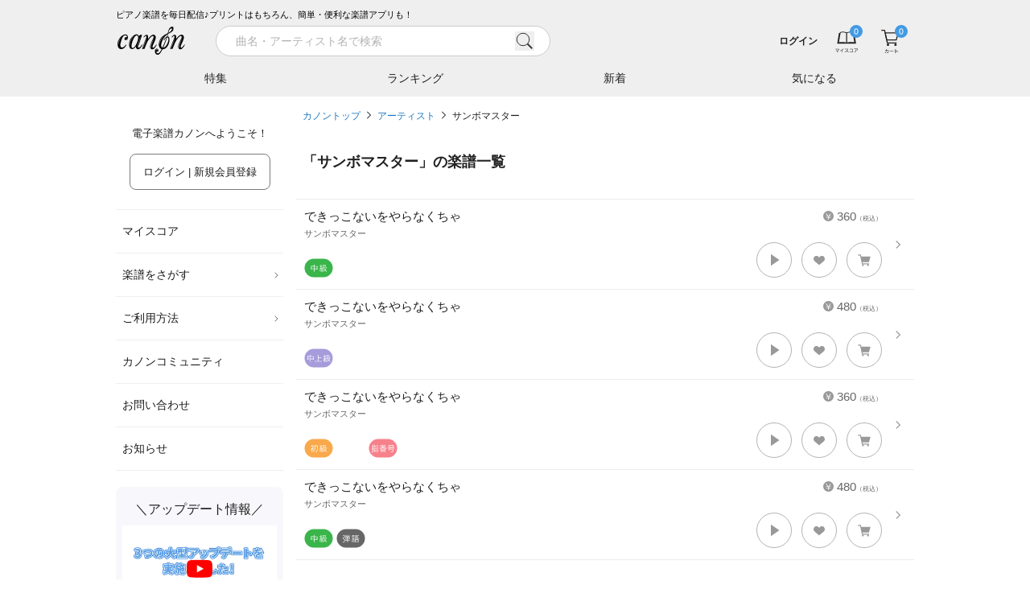

--- FILE ---
content_type: text/html; charset=utf-8
request_url: https://www.canon-score.com/artists/1619
body_size: 9588
content:
<!DOCTYPE html><html lang="ja"><head><meta charSet="utf-8" data-next-head=""/><meta name="viewport" content="width=device-width,initial-scale=1.0,user-scalable=no,interactive-widget=resizes-content" data-next-head=""/><title data-next-head="">アーティスト「サンボマスター」のピアノ楽譜 - 電子楽譜カノン</title><meta name="description" content="アーティスト「サンボマスター」のピアノ楽譜は4曲あります。できっこないをやらなくちゃ（ソロ / 中級）、できっこないをやらなくちゃ（ソロ / 中上級）、できっこないをやらなくちゃ（ソロ / 初級）他。紙にプリント&amp;楽譜アプリで移調や再生も。無料で試聴できます。" data-next-head=""/><meta property="fb:app_id" content="101420457339731" data-next-head=""/><meta property="og:type" content="article" data-next-head=""/><meta property="og:url" content="https://www.canon-score.com/artists/1619" data-next-head=""/><meta property="og:title" content="アーティスト「サンボマスター」のピアノ楽譜 - 電子楽譜カノン" data-next-head=""/><meta property="og:image" content="https://cdn.canon-score.com/fe/img/ogp_190821.png" data-next-head=""/><meta property="og:description" content="アーティスト「サンボマスター」のピアノ楽譜は4曲あります。できっこないをやらなくちゃ（ソロ / 中級）、できっこないをやらなくちゃ（ソロ / 中上級）、できっこないをやらなくちゃ（ソロ / 初級）他。紙にプリント&amp;楽譜アプリで移調や再生も。無料で試聴できます。" data-next-head=""/><meta name="twitter:card" content="summary" data-next-head=""/><meta name="twitter:site" content="@canon_score" data-next-head=""/><meta name="twitter:title" content="アーティスト「サンボマスター」のピアノ楽譜 - 電子楽譜カノン" data-next-head=""/><meta name="twitter:description" content="アーティスト「サンボマスター」のピアノ楽譜は4曲あります。できっこないをやらなくちゃ（ソロ / 中級）、できっこないをやらなくちゃ（ソロ / 中上級）、できっこないをやらなくちゃ（ソロ / 初級）他。紙にプリント&amp;楽譜アプリで移調や再生も。無料で試聴できます。" data-next-head=""/><link rel="canonical" href="https://www.canon-score.com/artists/1619" data-next-head=""/><meta name="apple-mobile-web-app-title" content="カノン"/><link rel="apple-touch-icon" sizes="192x192" href="/apple-touch-icon.png"/><link rel="icon" href="/favicon.ico"/><link rel="preload" href="/_next/static/css/e60c6dc6c90eea53.css" as="style"/><script type="application/ld+json" data-next-head="">{"@context":"http://schema.org","@type":"BreadcrumbList","itemListElement":[{"@type":"ListItem","position":1,"name":"カノントップ","item":"https://www.canon-score.com/"},{"@type":"ListItem","position":2,"name":"アーティスト","item":"https://www.canon-score.com/artists"},{"@type":"ListItem","position":3,"name":"サンボマスター","item":"https://www.canon-score.com/artists/1619"}]}</script><link rel="stylesheet" href="/_next/static/css/e60c6dc6c90eea53.css" data-n-g=""/><noscript data-n-css=""></noscript><script defer="" noModule="" src="/_next/static/chunks/polyfills-42372ed130431b0a.js"></script><script src="/_next/static/chunks/webpack-ce3140c673c45e1d.js" defer=""></script><script src="/_next/static/chunks/framework-ce757b396f77691a.js" defer=""></script><script src="/_next/static/chunks/main-9e13c342207a0800.js" defer=""></script><script src="/_next/static/chunks/pages/_app-d156749e002f23b6.js" defer=""></script><script src="/_next/static/chunks/4601-c758339f45159d72.js" defer=""></script><script src="/_next/static/chunks/pages/artists/%5Bslug%5D-8b283bbb9c5650e5.js" defer=""></script><script src="/_next/static/CPt57NLvJsMgLhW8hMKFM/_buildManifest.js" defer=""></script><script src="/_next/static/CPt57NLvJsMgLhW8hMKFM/_ssgManifest.js" defer=""></script><style id="__jsx-2183883309">input.jsx-2183883309::-webkit-input-placeholder{font-size:14px;}input.jsx-2183883309::-moz-placeholder{font-size:14px;}input.jsx-2183883309:-ms-input-placeholder{font-size:14px;}input.jsx-2183883309::placeholder{font-size:14px;}</style></head><body><script>0</script><link rel="preload" as="image" href="https://cdn.canon-score.com/fe/img/bar_btn_menu.svg"/><link rel="preload" as="image" href="https://cdn.canon-score.com/fe/img/logo_header_brk_88.svg"/><link rel="preload" as="image" href="https://cdn.canon-score.com/fe/img/bar_search_gry.svg"/><link rel="preload" as="image" href="https://cdn.canon-score.com/fe/img/bar_btn_myscore.svg"/><link rel="preload" as="image" href="https://cdn.canon-score.com/fe/img/bar_btn_myscore_hv.svg"/><link rel="preload" as="image" href="https://cdn.canon-score.com/fe/img/badges/header_number_00.svg"/><link rel="preload" as="image" href="https://cdn.canon-score.com/fe/img/bar_mouseover_myscore.svg"/><link rel="preload" as="image" href="https://cdn.canon-score.com/fe/img/bar_btn_cart.svg"/><link rel="preload" as="image" href="https://cdn.canon-score.com/fe/img/bar_btn_cart_hv.svg"/><link rel="preload" as="image" href="https://cdn.canon-score.com/fe/img/bar_mouseover_cart.svg"/><link rel="preload" as="image" href="https://cdn.canon-score.com/fe/img/gmenu_arrow_pc.svg"/><link rel="preload" as="image" href="https://cdn.canon-score.com/fe/img/menu_icon_triangle_blk.svg"/><link rel="preload" as="image" href="https://cdn.canon-score.com/fe/img/gmenu_close.svg"/><link rel="preload" as="image" href="https://cdn.canon-score.com/fe/img/breadcrumbs_arrow.svg"/><link rel="preload" as="image" href="https://cdn.canon-score.com/fe/img/score_en.svg"/><link rel="preload" as="image" href="https://cdn.canon-score.com/fe/img/ic36_level04.svg"/><link rel="preload" as="image" href="https://cdn.canon-score.com/fe/img/score_scorelist_heart_gry1.svg"/><link rel="preload" as="image" href="https://cdn.canon-score.com/fe/img/icon_tooltip_gry.svg"/><link rel="preload" as="image" href="https://cdn.canon-score.com/fe/img/score_scorelist_cart_gry1.svg"/><link rel="preload" as="image" href="https://cdn.canon-score.com/fe/img/ic36_level05.svg"/><link rel="preload" as="image" href="https://cdn.canon-score.com/fe/img/ic36_level02.svg"/><link rel="preload" as="image" href="https://cdn.canon-score.com/fe/img/ic36_finger.svg"/><link rel="preload" as="image" href="https://cdn.canon-score.com/fe/img/ic36_playing.svg"/><link rel="preload" as="image" href="https://cdn.canon-score.com/fe/img/footer_btn_accordion_open.svg"/><link rel="preload" as="image" href="https://cdn.canon-score.com/fe/img/icon_otherpage_gry.svg"/><link rel="preload" as="image" href="https://cdn.canon-score.com/fe/img/sns_link_line_gry.svg"/><link rel="preload" as="image" href="https://cdn.canon-score.com/fe/img/sns_link_facebook_gry.svg"/><link rel="preload" as="image" href="https://cdn.canon-score.com/fe/img/sns_link_youtube_gry.svg"/><link rel="preload" as="image" href="https://cdn.canon-score.com/fe/img/sns_link_x_gry.svg"/><link rel="preload" as="image" href="https://cdn.canon-score.com/fe/img/sns_link_instagram_gry.svg"/><div id="__next"><div class="break-words text-base text-gray-500"><header id="js-header" class="header fixed z-30 shadow-md inset-x-0 top-0"><div class="bg-gray-120 sm:pt-2.5"><div class="mx-auto max-w-screen-lg"><div class="ml-4 lg:ml-0 text-3xs text-black hidden sm:block">ピアノ楽譜を毎日配信♪プリントはもちろん、簡単・便利な楽譜アプリも！</div><div class="flex h-12.5 items-center bg-gray-120"><a href="#" id="js-sidebar-toggle" class="ml-2 flex-none p-2 lg:hidden"><img src="https://cdn.canon-score.com/fe/img/bar_btn_menu.svg" alt="メニュー" width="24" height="24" class="pointer-events-none"/></a><a class="flex-none" href="/"><img src="https://cdn.canon-score.com/fe/img/logo_header_brk_88.svg" alt="電子楽譜カノン" width="88" height="44" class="ml-0.5 lg:ml-0"/></a><div class="bg-gray-120 absolute -z-1 pt-px transition-transform duration-300 ease-out inset-x-0 bottom-0 transform-translate-y-full-1 lg:transform-none lg:static lg:z-auto lg:ml-7 lg:flex-1 lg:pt-0 lg:transition-none"><div class="lg:hidden"></div><div><div class="lg:transition-width lg:duration-300 lg:ease-in-out lg:w-120"><form class="relative w-full px-4 lg:px-2 lg:py-1.25" action="/scores/search"><div class="flex items-center"><div class="jsx-2183883309 relative flex-1"><input type="search" style="font-family:system-ui" placeholder="曲名・アーティスト名で検索" required="" class="jsx-2183883309 block appearance-none rounded-full bg-white bg-none text-base border border-gray-150 py-1.75 pl-6 pr-12 text-gray-800 placeholder-gray-200 w-full focus:outline-none" value=""/><button type="button" class="jsx-2183883309 -transform-translate-y-1/2 absolute right-5 top-1/2"><img src="https://cdn.canon-score.com/fe/img/bar_search_gry.svg" width="24" height="24" alt="検索" class="jsx-2183883309 inline-block align-top"/></button></div><a href="#" class="group ml-3 h-9 w-9 flex-none p-2 hidden lg:invisible lg:inline-block"><span class="inline-block h-5 w-5 bg-left bg-no-repeat group-hover:bg-right" style="background-image:url(https://cdn.canon-score.com/fe/img/search_btn_close_brk.svg);background-size:200% 100%"></span></a></div></form></div></div><div class="lg:absolute lg:-z-1 lg:bg-gray-120 lg:transition-transform lg:duration-300 lg:ease-out lg:inset-x-0 lg:bottom-0 lg:transform-translate-y-full-1"><div class="hidden lg:block"></div><div class="mx-auto max-w-screen-lg"><ul class="flex"><li class="min-w-0 flex-1 text-center"><a class="group relative block w-full truncate px-px py-3 text-sm text-gray-800 hover:opacity-70" href="/features">特集<span class="absolute w-full transform border-b-2 border-blue-550 transition ease-in-out bottom-0 left-0 scale-x-0 group-focus:scale-x-100 duration-300"></span></a></li><li class="min-w-0 flex-1 text-center"><a class="group relative block w-full truncate px-px py-3 text-sm text-gray-800 hover:opacity-70" href="/ranking">ランキング<span class="absolute w-full transform border-b-2 border-blue-550 transition ease-in-out bottom-0 left-0 scale-x-0 group-focus:scale-x-100 duration-300"></span></a></li><li class="min-w-0 flex-1 text-center"><a class="group relative block w-full truncate px-px py-3 text-sm text-gray-800 hover:opacity-70" href="/new_releases">新着<span class="absolute w-full transform border-b-2 border-blue-550 transition ease-in-out bottom-0 left-0 scale-x-0 group-focus:scale-x-100 duration-300"></span></a></li><li class="min-w-0 flex-1 text-center"><a class="group relative block w-full truncate px-px py-3 text-sm text-gray-800 hover:opacity-70" href="/clips">気になる<span class="absolute w-full transform border-b-2 border-blue-550 transition ease-in-out bottom-0 left-0 scale-x-0 group-focus:scale-x-100 duration-300"></span></a></li></ul></div></div></div><div class="relative flex min-w-0 flex-1 items-center lg:ml-auto lg:flex-none"><div class="group ml-auto min-w-0 max-w-40 flex-1 py-0.5 pl-3 text-right lg:inline-block"><a class="inline-block max-w-full p-2 align-middle text-4xs font-bold text-gray-800 hover:text-gray-400 sm:text-2xs" href="/login"><span class="brak-all block truncate">ログイン</span></a></div><ul class="relative flex flex-none"><li class="group"><a class="group relative block px-3 text-gray-500" href="/my_scores"><img src="https://cdn.canon-score.com/fe/img/bar_btn_myscore.svg" alt="マイスコア" width="32" height="32" class="inline-block group-hover:hidden"/><img src="https://cdn.canon-score.com/fe/img/bar_btn_myscore_hv.svg" alt="マイスコア" width="32" height="32" class="hidden group-hover:inline-block"/><img class="pointer-events-none absolute inline-block rounded-full bg-blue-500 -top-1 right-2" src="https://cdn.canon-score.com/fe/img/badges/header_number_00.svg" alt="0" width="16" height="16"/></a><a href="/my_scores"><div class="z-10 rounded-xl bg-white text-center shadow-lg transform-translate-y-full absolute -bottom-1 right-0 hidden w-68 px-5 pb-9 pt-11 lg:group-hover:block"><img src="https://cdn.canon-score.com/fe/img/bar_mouseover_myscore.svg" width="40" height="40" alt="" class="inline-block"/><div class="text-xs"><div class="mt-4 text-gray-900">購入した楽譜は<br/>マイスコアに保存されます</div></div></div></a></li><li class="group"><a class="group relative block px-3 text-gray-500" href="/cart"><img src="https://cdn.canon-score.com/fe/img/bar_btn_cart.svg" alt="カート" width="32" height="32" class="inline-block group-hover:hidden"/><img src="https://cdn.canon-score.com/fe/img/bar_btn_cart_hv.svg" alt="カート" width="32" height="32" class="hidden group-hover:inline-block"/><img class="pointer-events-none absolute inline-block rounded-full bg-blue-500 -top-1 right-2" src="https://cdn.canon-score.com/fe/img/badges/header_number_00.svg" alt="0" width="16" height="16"/></a><a href="/cart"><div class="z-10 rounded-xl bg-white text-center shadow-lg transform-translate-y-full absolute -bottom-1 right-0 hidden w-68 px-5 pb-9 pt-11 lg:group-hover:block"><img src="https://cdn.canon-score.com/fe/img/bar_mouseover_cart.svg" width="40" height="40" alt="" class="inline-block"/><div class="text-xs"><div class="mt-4 text-gray-900">カートに入れた楽譜が<br/>表示されます</div></div></div></a></li></ul></div></div></div></div></header><div class="mx-auto max-w-screen-lg"><div class="pt-36.5 sm:pt-43 lg:pt-33 lg:flex"><div class="fixed z-40 inset-0 lg:static lg:z-20 lg:flex-none pointer-events-none lg:pointer-events-auto"><div class="absolute bg-black opacity-0 transition-opacity duration-300 inset-0 lg:hidden"></div><div class="absolute flex max-w-full+4 border-l-16 border-white inset-y-0 -left-4 transition-transform duration-300 ease-in-out-elastic lg:static lg:mr-4 lg:block lg:w-52 lg:border-none lg:transition-none -transform-translate-x-full lg:transform-translate-0"><div class="w-80 flex-1 overflow-auto bg-white lg:w-auto lg:overflow-visible"><div class="py-6 text-xs text-gray-900"><p class="text-center">電子楽譜カノンへようこそ！</p><p class="mt-4 text-center"><a class="inline-block max-w-full overflow-hidden rounded-lg border text-center align-middle transition-colors duration-200 ease-out border-blue-500 bg-blue-500 px-4 py-3 text-xs text-white lg:border-gray-400 lg:bg-white lg:text-gray-900 hover:border-blue-500 hover:bg-blue-500 hover:text-white focus:border-blue-500 focus:bg-blue-500 focus:text-white" href="/login">ログイン | 新規会員登録<span class="lg:hidden"> (無料)</span></a></p></div><ul class="px-2 text-sm text-gray-900 lg:px-0"><li class="relative border-b border-gray-120 hover:bg-gray-50 border-t"><a class="block px-2 py-4" href="/my_scores">マイスコア</a></li><li class="relative border-b border-gray-120 hover:bg-gray-50"><a class="relative block py-4 pl-2 pr-4.5" href="#">楽譜をさがす<img class="-transform-translate-y-1/2 absolute right-1 top-1/2" src="https://cdn.canon-score.com/fe/img/gmenu_arrow_pc.svg" width="10" height="10" alt=""/></a><ul class="w-60 rounded-lg bg-white py-3 shadow-md transform-translate-x-full absolute z-40 -top-3 right-2500"><li><a class="block px-8 py-2.5 hover:bg-gray-50" href="/ranking">人気ランキング</a></li><li><a class="block px-8 py-2.5 hover:bg-gray-50" href="/new_releases">新着の楽譜</a></li><li><a class="block px-8 py-2.5 hover:bg-gray-50" href="/features">特集</a></li><li><a href="#" class="block px-8 py-2.5 hover:bg-gray-50">条件でさがす</a></li><li><a class="block px-8 py-2.5 hover:bg-gray-50" href="/genres">音楽ジャンル</a></li><li><a class="block px-8 py-2.5 hover:bg-gray-50" href="/levels">難易度でさがす</a></li><li><a class="block px-8 py-2.5 hover:bg-gray-50" href="/styles">演奏形態でさがす</a></li><li><a class="block px-8 py-2.5 hover:bg-gray-50" href="/upcomings">まもなく配信</a></li><li><a class="block px-8 py-2.5 hover:bg-gray-50" href="/requests/new">配信リクエスト</a></li></ul></li><li class="relative border-b border-gray-120 hover:bg-gray-50"><a class="relative block py-4 pl-2 pr-4.5" href="#">ご利用方法<img class="-transform-translate-y-1/2 absolute right-1 top-1/2" src="https://cdn.canon-score.com/fe/img/gmenu_arrow_pc.svg" width="10" height="10" alt=""/></a><ul class="w-60 rounded-lg bg-white py-3 shadow-md transform-translate-x-full absolute z-40 -top-3 right-2500"><li><a class="block px-8 py-2.5 hover:bg-gray-50" href="/usage">ご利用方法</a></li><li><a class="block px-8 py-2.5 hover:bg-gray-50" href="/plans">お得な月額プラン</a></li><li><a class="block px-8 py-2.5 hover:bg-gray-50" href="/about">はじめてのお客様</a></li><li><a class="block px-8 py-2.5 hover:bg-gray-50" href="/faq">よくあるご質問</a></li><li><a class="block px-8 py-2.5 hover:bg-gray-50" href="/viewer_app">カノン公式楽譜アプリ</a></li><li><a class="block px-8 py-2.5 hover:bg-gray-50" href="/selecting_scores">楽譜選びのポイント</a></li></ul></li><li class="relative border-b border-gray-120 hover:bg-gray-50"><a class="block px-2 py-4" href="/community">カノンコミュニティ</a></li><li class="relative border-b border-gray-120 hover:bg-gray-50"><a class="block px-2 py-4" href="/support">お問い合わせ</a></li><li class="relative border-b border-gray-120 hover:bg-gray-50"><a class="block px-2 py-4" href="/information">お知らせ</a></li></ul><div class="mx-2 mt-5 rounded-lg bg-purple-50 px-2 py-4 lg:mx-0"><div class="text-center text-lg text-gray-900">＼アップデート情報／</div><div class="mt-2"><button class="hover-to-shine relative block w-full pt-9/16"><img src="https://cdn.canon-score.com/fe/img/250806_updates_1280x720.jpg" alt="アプリ更新情報" width="320" height="180" class="absolute h-full w-full object-cover left-0 top-0" loading="lazy"/><img src="https://cdn.canon-score.com/fe/img/str_btn_youtube_play.svg" alt="" width="44" height="32" class="-transform-translate-1/2 absolute w-1/6 left-1/2 top-1/2" loading="lazy"/></button></div></div><div class="mx-2 mt-4 rounded-lg bg-purple-50 px-4 pb-5 pt-4 text-gray-800 lg:mx-0"><div class="text-center text-lg text-gray-900">今日はなんの日？</div><div class="mt-3 text-sm lg:text-2xs">1<!-- -->月<!-- -->27<!-- -->日(<!-- -->火<!-- -->)は</div><div class="mt-0.75 rounded-lg bg-white py-2 text-center text-2lg text-orange-500 lg:text-sm">求婚の日</div><div class="mt-3.5 text-sm lg:text-2xs">というわけで、本日の一曲！</div><ul class="mt-1.25"><li class="relative pl-3"><img src="https://cdn.canon-score.com/fe/img/menu_icon_triangle_blk.svg" alt="" width="4" height="8" class="-transform-translate-y-1/2 absolute left-0 top-1/2"/><a class="inline-block py-1.25 text-base text-blue-550 hover:text-blue-450 lg:text-xs" href="/scores/1117">Wherever you are</a></li></ul></div><div class="px-5 pb-8 lg:px-2"><a class="hover-to-shine mt-8 block overflow-hidden rounded-lg lg:mt-5" href="/annual_ranking/2025"><img src="https://cdn.canon-score.com/fe/img/bn_side_grandprix2025.jpg" alt="最も演奏された楽曲グランプリ2025" width="424" height="190" loading="lazy"/></a><a class="hover-to-shine mt-8 block overflow-hidden rounded-lg lg:mt-5" href="/plans"><img src="https://cdn.canon-score.com/fe/img/bn_side_monthly.jpg" alt="1曲あたり140円 たくさん購入する方は月額プランが断然お得！" width="424" height="190" loading="lazy"/></a><a class="hover-to-shine mt-8 block overflow-hidden rounded-lg lg:mt-5" href="/viewer_app"><img src="https://cdn.canon-score.com/fe/img/bn_side_app.jpg" alt="カノン公式楽譜アプリ" width="424" height="190" loading="lazy"/></a><a class="hover-to-shine mt-8 block overflow-hidden rounded-lg lg:mt-5" href="/selecting_scores"><img src="https://cdn.canon-score.com/fe/img/bn_side_point.jpg" alt="楽譜えらびのポイント" width="424" height="190" loading="lazy"/></a><a class="hover-to-shine mt-8 block overflow-hidden rounded-lg lg:mt-5" href="/promotion_posting_videos"><img src="https://cdn.canon-score.com/fe/img/bn_side_posting.jpg" alt="演奏動画をカノンに投稿しよう！" width="424" height="190" loading="lazy"/></a><a target="_blank" rel="noopener" href="https://www.funtap.co.jp/recruit" class="hover-to-shine mt-8 block overflow-hidden rounded-lg lg:mt-5"><img src="https://cdn.canon-score.com/fe/img/bn_side_recruit_2027.png" alt="RECRUIT 2027 自分と、だれかをハッピーに。" width="424" height="190" loading="lazy"/></a></div></div><div class="flex-none lg:hidden invisible"><a class="m-2 inline-block" href="#"><img src="https://cdn.canon-score.com/fe/img/gmenu_close.svg" width="32" height="32" alt="とじる"/></a></div></div></div><div class="min-h-100 px-2 pb-3 lg:flex-1" style="min-width:1em"><ol class="mb-8 text-2xs leading-loose"><li class="inline"><a class="text-blue-550 focus:underline hover:underline" href="/">カノントップ</a><img class="mx-2 inline-block align-baseline" src="https://cdn.canon-score.com/fe/img/breadcrumbs_arrow.svg" width="5" height="10" alt="&gt;"/></li><li class="inline"><a class="text-blue-550 focus:underline hover:underline" href="/artists">アーティスト</a><img class="mx-2 inline-block align-baseline" src="https://cdn.canon-score.com/fe/img/breadcrumbs_arrow.svg" width="5" height="10" alt="&gt;"/></li><li class="inline"><a class="text-gray-800 focus:underline hover:underline" href="/artists/1619">サンボマスター</a></li></ol><h1 class="text-xl font-bold text-gray-800 mb-8">「<!-- -->サンボマスター<!-- -->」の楽譜一覧</h1><ul class="borderedList -mx-2"><li class="group relative"><span class="absolute block h-3.5 w-2 -translate-y-1/2 bg-left bg-no-repeat right-4 top-1/2 group-hover:bg-right" style="background-image:url(https://cdn.canon-score.com/fe/img/score_arrow.svg);background-size:200% 100%"></span><a class="score p-2.5 pr-10" href="/scores/2573"><div class="score__body break-all"><span class="score__price"><img src="https://cdn.canon-score.com/fe/img/score_en.svg" width="13" height="13" alt="¥"/>360<span style="font-size:8px">（税込）</span></span><div class="score__title">できっこないをやらなくちゃ</div><div class="score__artist">サンボマスター</div><div class="score__tieup"></div></div><div class="flex flex-wrap-reverse justify-end pb-1 pt-0.75"><div class="mt-auto flex flex-wrap items-center mr-auto pt-0.75 flex-none"><span class="mr-1 inline-block w-9 flex-none"><img src="https://cdn.canon-score.com/fe/img/ic36_level04.svg" alt="中級" width="36" height="24"/></span><span class="mr-1 inline-block w-9 flex-none"></span><span class="mr-1 inline-block w-9 flex-none"></span></div><div class="flex flex-none items-center"><span class="group relative inline-block h-11 w-11 cursor-pointer rounded-full border-0.5 border-gray-200 bg-white focus-visible:shadow-button hover:shadow-button" role="button" aria-label="試聴する"><span class="absolute inline-block h-4.5 w-4.5 -translate-x-1/2 -translate-y-1/2 transform left-1/2 top-1/2 bg-cover bg-left bg-no-repeat group-focus-visible:bg-right group-hover:bg-right" style="background-image:url(https://cdn.canon-score.com/fe/img/score_listening.svg)"></span></span><span class="relative inline-block h-11 w-11 border-0.5 border-gray-200 ml-3 cursor-pointer rounded-full bg-white hover:shadow-button group-button" role="button" aria-label="気になる！"><img src="https://cdn.canon-score.com/fe/img/score_scorelist_heart_gry1.svg" alt="" width="18" height="18" class="absolute -translate-x-1/2 -translate-y-1/2 left-1/2 top-1/2"/><span class="pointer-events-none absolute -translate-x-1/2 -translate-y-full -top-3 left-1/2 whitespace-nowrap rounded bg-gray-550 py-1.25 pl-3 pr-2 text-center text-2xs text-white hidden">気になる！<span class="absolute -translate-x-1/2 translate-y-full bottom-0 left-1/2"><img src="https://cdn.canon-score.com/fe/img/icon_tooltip_gry.svg" alt="" width="10" height="8"/></span></span></span><span class="relative inline-block h-11 w-11 border-0.5 border-gray-200 ml-3 cursor-pointer rounded-full bg-white hover:shadow-button group-button" role="button" aria-label="カート"><img src="https://cdn.canon-score.com/fe/img/score_scorelist_cart_gry1.svg" alt="" width="18" height="18" class="absolute -translate-x-1/2 -translate-y-1/2 left-1/2 top-1/2"/></span></div></div></a></li><li class="group relative"><span class="absolute block h-3.5 w-2 -translate-y-1/2 bg-left bg-no-repeat right-4 top-1/2 group-hover:bg-right" style="background-image:url(https://cdn.canon-score.com/fe/img/score_arrow.svg);background-size:200% 100%"></span><a class="score p-2.5 pr-10" href="/scores/8343"><div class="score__body break-all"><span class="score__price"><img src="https://cdn.canon-score.com/fe/img/score_en.svg" width="13" height="13" alt="¥"/>480<span style="font-size:8px">（税込）</span></span><div class="score__title">できっこないをやらなくちゃ</div><div class="score__artist">サンボマスター</div><div class="score__tieup"></div></div><div class="flex flex-wrap-reverse justify-end pb-1 pt-0.75"><div class="mt-auto flex flex-wrap items-center mr-auto pt-0.75 flex-none"><span class="mr-1 inline-block w-9 flex-none"><img src="https://cdn.canon-score.com/fe/img/ic36_level05.svg" alt="中上級" width="36" height="24"/></span><span class="mr-1 inline-block w-9 flex-none"></span><span class="mr-1 inline-block w-9 flex-none"></span></div><div class="flex flex-none items-center"><span class="group relative inline-block h-11 w-11 cursor-pointer rounded-full border-0.5 border-gray-200 bg-white focus-visible:shadow-button hover:shadow-button" role="button" aria-label="試聴する"><span class="absolute inline-block h-4.5 w-4.5 -translate-x-1/2 -translate-y-1/2 transform left-1/2 top-1/2 bg-cover bg-left bg-no-repeat group-focus-visible:bg-right group-hover:bg-right" style="background-image:url(https://cdn.canon-score.com/fe/img/score_listening.svg)"></span></span><span class="relative inline-block h-11 w-11 border-0.5 border-gray-200 ml-3 cursor-pointer rounded-full bg-white hover:shadow-button group-button" role="button" aria-label="気になる！"><img src="https://cdn.canon-score.com/fe/img/score_scorelist_heart_gry1.svg" alt="" width="18" height="18" class="absolute -translate-x-1/2 -translate-y-1/2 left-1/2 top-1/2"/><span class="pointer-events-none absolute -translate-x-1/2 -translate-y-full -top-3 left-1/2 whitespace-nowrap rounded bg-gray-550 py-1.25 pl-3 pr-2 text-center text-2xs text-white hidden">気になる！<span class="absolute -translate-x-1/2 translate-y-full bottom-0 left-1/2"><img src="https://cdn.canon-score.com/fe/img/icon_tooltip_gry.svg" alt="" width="10" height="8"/></span></span></span><span class="relative inline-block h-11 w-11 border-0.5 border-gray-200 ml-3 cursor-pointer rounded-full bg-white hover:shadow-button group-button" role="button" aria-label="カート"><img src="https://cdn.canon-score.com/fe/img/score_scorelist_cart_gry1.svg" alt="" width="18" height="18" class="absolute -translate-x-1/2 -translate-y-1/2 left-1/2 top-1/2"/></span></div></div></a></li><li class="group relative"><span class="absolute block h-3.5 w-2 -translate-y-1/2 bg-left bg-no-repeat right-4 top-1/2 group-hover:bg-right" style="background-image:url(https://cdn.canon-score.com/fe/img/score_arrow.svg);background-size:200% 100%"></span><a class="score p-2.5 pr-10" href="/scores/8344"><div class="score__body break-all"><span class="score__price"><img src="https://cdn.canon-score.com/fe/img/score_en.svg" width="13" height="13" alt="¥"/>360<span style="font-size:8px">（税込）</span></span><div class="score__title">できっこないをやらなくちゃ</div><div class="score__artist">サンボマスター</div><div class="score__tieup"></div></div><div class="flex flex-wrap-reverse justify-end pb-1 pt-0.75"><div class="mt-auto flex flex-wrap items-center mr-auto pt-0.75 flex-none"><span class="mr-1 inline-block w-9 flex-none"><img src="https://cdn.canon-score.com/fe/img/ic36_level02.svg" alt="初級" width="36" height="24"/></span><span class="mr-1 inline-block w-9 flex-none"></span><span class="mr-1 inline-block w-9 flex-none"><img src="https://cdn.canon-score.com/fe/img/ic36_finger.svg" alt="指番号" width="36" height="24"/></span></div><div class="flex flex-none items-center"><span class="group relative inline-block h-11 w-11 cursor-pointer rounded-full border-0.5 border-gray-200 bg-white focus-visible:shadow-button hover:shadow-button" role="button" aria-label="試聴する"><span class="absolute inline-block h-4.5 w-4.5 -translate-x-1/2 -translate-y-1/2 transform left-1/2 top-1/2 bg-cover bg-left bg-no-repeat group-focus-visible:bg-right group-hover:bg-right" style="background-image:url(https://cdn.canon-score.com/fe/img/score_listening.svg)"></span></span><span class="relative inline-block h-11 w-11 border-0.5 border-gray-200 ml-3 cursor-pointer rounded-full bg-white hover:shadow-button group-button" role="button" aria-label="気になる！"><img src="https://cdn.canon-score.com/fe/img/score_scorelist_heart_gry1.svg" alt="" width="18" height="18" class="absolute -translate-x-1/2 -translate-y-1/2 left-1/2 top-1/2"/><span class="pointer-events-none absolute -translate-x-1/2 -translate-y-full -top-3 left-1/2 whitespace-nowrap rounded bg-gray-550 py-1.25 pl-3 pr-2 text-center text-2xs text-white hidden">気になる！<span class="absolute -translate-x-1/2 translate-y-full bottom-0 left-1/2"><img src="https://cdn.canon-score.com/fe/img/icon_tooltip_gry.svg" alt="" width="10" height="8"/></span></span></span><span class="relative inline-block h-11 w-11 border-0.5 border-gray-200 ml-3 cursor-pointer rounded-full bg-white hover:shadow-button group-button" role="button" aria-label="カート"><img src="https://cdn.canon-score.com/fe/img/score_scorelist_cart_gry1.svg" alt="" width="18" height="18" class="absolute -translate-x-1/2 -translate-y-1/2 left-1/2 top-1/2"/></span></div></div></a></li><li class="group relative"><span class="absolute block h-3.5 w-2 -translate-y-1/2 bg-left bg-no-repeat right-4 top-1/2 group-hover:bg-right" style="background-image:url(https://cdn.canon-score.com/fe/img/score_arrow.svg);background-size:200% 100%"></span><a class="score p-2.5 pr-10" href="/scores/8345"><div class="score__body break-all"><span class="score__price"><img src="https://cdn.canon-score.com/fe/img/score_en.svg" width="13" height="13" alt="¥"/>480<span style="font-size:8px">（税込）</span></span><div class="score__title">できっこないをやらなくちゃ</div><div class="score__artist">サンボマスター</div><div class="score__tieup"></div></div><div class="flex flex-wrap-reverse justify-end pb-1 pt-0.75"><div class="mt-auto flex flex-wrap items-center mr-auto pt-0.75 flex-none"><span class="mr-1 inline-block w-9 flex-none"><img src="https://cdn.canon-score.com/fe/img/ic36_level04.svg" alt="中級" width="36" height="24"/></span><span class="mr-1 inline-block w-9 flex-none"><img src="https://cdn.canon-score.com/fe/img/ic36_playing.svg" alt="弾語" width="36" height="24"/></span><span class="mr-1 inline-block w-9 flex-none"></span></div><div class="flex flex-none items-center"><span class="group relative inline-block h-11 w-11 cursor-pointer rounded-full border-0.5 border-gray-200 bg-white focus-visible:shadow-button hover:shadow-button" role="button" aria-label="試聴する"><span class="absolute inline-block h-4.5 w-4.5 -translate-x-1/2 -translate-y-1/2 transform left-1/2 top-1/2 bg-cover bg-left bg-no-repeat group-focus-visible:bg-right group-hover:bg-right" style="background-image:url(https://cdn.canon-score.com/fe/img/score_listening.svg)"></span></span><span class="relative inline-block h-11 w-11 border-0.5 border-gray-200 ml-3 cursor-pointer rounded-full bg-white hover:shadow-button group-button" role="button" aria-label="気になる！"><img src="https://cdn.canon-score.com/fe/img/score_scorelist_heart_gry1.svg" alt="" width="18" height="18" class="absolute -translate-x-1/2 -translate-y-1/2 left-1/2 top-1/2"/><span class="pointer-events-none absolute -translate-x-1/2 -translate-y-full -top-3 left-1/2 whitespace-nowrap rounded bg-gray-550 py-1.25 pl-3 pr-2 text-center text-2xs text-white hidden">気になる！<span class="absolute -translate-x-1/2 translate-y-full bottom-0 left-1/2"><img src="https://cdn.canon-score.com/fe/img/icon_tooltip_gry.svg" alt="" width="10" height="8"/></span></span></span><span class="relative inline-block h-11 w-11 border-0.5 border-gray-200 ml-3 cursor-pointer rounded-full bg-white hover:shadow-button group-button" role="button" aria-label="カート"><img src="https://cdn.canon-score.com/fe/img/score_scorelist_cart_gry1.svg" alt="" width="18" height="18" class="absolute -translate-x-1/2 -translate-y-1/2 left-1/2 top-1/2"/></span></div></div></a></li></ul></div></div></div><footer class="mt-10 bg-gray-120"><div class="pt-4"><div class="mx-auto max-w-screen-lg"><div class="p-2 lg:px-0"><div class="px-2 md:flex"><div class="md:flex-1"><div class=""><div class="relative flex items-center py-4 text-gray-800 md:cursor-text"><span class="flex-1"><button class="-m-2 p-2">マイメニュー</button></span><span class="flex-none pr-2 md:hidden"><button class="-m-2 inline-block p-2"><img src="https://cdn.canon-score.com/fe/img/footer_btn_accordion_open.svg" class="pointer-events-none" width="13" height="13" alt="開く"/></button></span></div><ul class="transform-height overflow-y-hidden duration-200 ease-out" style="height:0"><li class="mb-3"><a class="text-sm md:text-xs text-gray-800 md:text-gray-500 hover:text-gray-300" href="/my_scores">マイスコア</a></li><li class="mb-3"><a class="text-sm md:text-xs text-gray-800 md:text-gray-500 hover:text-gray-300" href="/login">ログイン / 会員登録（無料）</a></li><li class="mb-3"><a class="text-sm md:text-xs text-gray-800 md:text-gray-500 hover:text-gray-300" href="/account">退会はこちら</a></li></ul></div></div><div class="md:flex-1"><div class=""><div class="relative flex items-center py-4 text-gray-800 md:cursor-text"><span class="flex-1"><button class="-m-2 p-2">楽譜ストア</button></span><span class="flex-none pr-2 md:hidden"><button class="-m-2 inline-block p-2"><img src="https://cdn.canon-score.com/fe/img/footer_btn_accordion_open.svg" class="pointer-events-none" width="13" height="13" alt="開く"/></button></span></div><ul class="transform-height overflow-y-hidden duration-200 ease-out" style="height:0"><li class="mb-3"><a class="text-sm md:text-xs text-gray-800 md:text-gray-500 hover:text-gray-300" href="/artists">アーティスト一覧</a></li><li class="mb-3"><a class="text-sm md:text-xs text-gray-800 md:text-gray-500 hover:text-gray-300" href="/songs">楽曲一覧</a></li><li class="mb-3"><a class="text-sm md:text-xs text-gray-800 md:text-gray-500 hover:text-gray-300" href="/levels">難易度別に探す</a></li><li class="mb-3"><a class="text-sm md:text-xs text-gray-800 md:text-gray-500 hover:text-gray-300" href="/features">特集</a></li><li class="mb-3"><a class="text-sm md:text-xs text-gray-800 md:text-gray-500 hover:text-gray-300" href="/upcomings">まもなく配信</a></li><li class="mb-3"><a class="text-sm md:text-xs text-gray-800 md:text-gray-500 hover:text-gray-300" href="/scores/with_fingerings">指番号対応の楽譜</a></li></ul></div></div><div class="md:flex-1"><div class="hidden md:block"><div class="relative flex items-center py-4 text-gray-800 md:cursor-text"><span class="flex-1"><button class="-m-2 p-2">カノンについて</button></span><span class="flex-none pr-2 md:hidden"><button class="-m-2 inline-block p-2"><img src="https://cdn.canon-score.com/fe/img/footer_btn_accordion_open.svg" class="pointer-events-none" width="13" height="13" alt="開く"/></button></span></div><ul class="transform-height overflow-y-hidden duration-200 ease-out" style="height:0"><li class="mb-3"><a class="text-sm md:text-xs text-gray-800 md:text-gray-500 hover:text-gray-300" href="/usage">ご利用方法</a></li><li class="mb-3"><a class="text-sm md:text-xs text-gray-800 md:text-gray-500 hover:text-gray-300" href="/plans">月額プラン</a></li><li class="mb-3"><a class="text-sm md:text-xs text-gray-800 md:text-gray-500 hover:text-gray-300" href="/about">はじめてのお客様</a></li><li class="mb-3"><a class="text-sm md:text-xs text-gray-800 md:text-gray-500 hover:text-gray-300" href="/faq">よくあるご質問</a></li></ul></div></div><div class="md:flex-1"><div class=""><div class="relative flex items-center py-4 text-gray-800 md:cursor-text"><span class="flex-1"><button class="-m-2 p-2">人気ジャンル</button></span><span class="flex-none pr-2 md:hidden"><button class="-m-2 inline-block p-2"><img src="https://cdn.canon-score.com/fe/img/footer_btn_accordion_open.svg" class="pointer-events-none" width="13" height="13" alt="開く"/></button></span></div><ul class="transform-height overflow-y-hidden duration-200 ease-out" style="height:0"><li class="mb-3"><a class="text-sm md:text-xs text-gray-800 md:text-gray-500 hover:text-gray-300" href="/scores/search/%E9%80%A3%E5%BC%BE">連弾</a></li><li class="mb-3"><a class="text-sm md:text-xs text-gray-800 md:text-gray-500 hover:text-gray-300" href="/scores/search/%E3%82%AF%E3%83%A9%E3%82%B7%E3%83%83%E3%82%AF">クラシック</a></li><li class="mb-3"><a class="text-sm md:text-xs text-gray-800 md:text-gray-500 hover:text-gray-300" href="/scores/search/%E4%BF%9D%E8%82%B2">保育</a></li><li class="mb-3"><a class="text-sm md:text-xs text-gray-800 md:text-gray-500 hover:text-gray-300" href="/scores/search/%E3%82%B8%E3%83%96%E3%83%AA">ジブリ</a></li><li class="mb-3"><a class="text-sm md:text-xs text-gray-800 md:text-gray-500 hover:text-gray-300" href="/scores/search/%E7%99%BA%E8%A1%A8%E4%BC%9A">発表会</a></li></ul></div></div><div class="md:flex-1"><div class=""><div class="relative flex items-center py-4 text-gray-800 md:cursor-text"><span class="flex-1"><button class="-m-2 p-2">人気アーティスト</button></span><span class="flex-none pr-2 md:hidden"><button class="-m-2 inline-block p-2"><img src="https://cdn.canon-score.com/fe/img/footer_btn_accordion_open.svg" class="pointer-events-none" width="13" height="13" alt="開く"/></button></span></div><ul class="transform-height overflow-y-hidden duration-200 ease-out" style="height:0"><li class="mb-3"><a class="text-sm md:text-xs text-gray-800 md:text-gray-500 hover:text-gray-300" href="/artists/1932">藤井風</a></li><li class="mb-3"><a class="text-sm md:text-xs text-gray-800 md:text-gray-500 hover:text-gray-300" href="/artists/mrsgreenapple">Mrs. GREEN APPLE</a></li><li class="mb-3"><a class="text-sm md:text-xs text-gray-800 md:text-gray-500 hover:text-gray-300" href="/artists/yorushika">ヨルシカ</a></li><li class="mb-3"><a class="text-sm md:text-xs text-gray-800 md:text-gray-500 hover:text-gray-300" href="/artists/yoasobi">YOASOBI</a></li><li class="mb-3"><a class="text-sm md:text-xs text-gray-800 md:text-gray-500 hover:text-gray-300" href="/artists/joehisaishi">久石譲</a></li></ul></div></div><div class="md:hidden"><div class=""><div class="relative flex items-center py-4 text-gray-800 md:cursor-text"><span class="flex-1"><button class="-m-2 p-2">会社概要・規約</button></span><span class="flex-none pr-2 md:hidden"><button class="-m-2 inline-block p-2"><img src="https://cdn.canon-score.com/fe/img/footer_btn_accordion_open.svg" class="pointer-events-none" width="13" height="13" alt="開く"/></button></span></div><ul class="transform-height overflow-y-hidden duration-200 ease-out" style="height:0"><li class="mb-3"><a target="_blank" rel="noopener" href="https://www.funtap.co.jp/" class="text-sm md:text-xs text-gray-800 md:text-gray-500 hover:text-gray-300">会社概要<img src="https://cdn.canon-score.com/fe/img/icon_otherpage_gry.svg" alt="" width="13" height="13" class="pointer-events-none mb-0.5 ml-2 inline-block"/></a></li><li class="mb-3"><a target="_blank" rel="noopener" href="https://www.funtap.co.jp/recruit" class="text-sm md:text-xs text-gray-800 md:text-gray-500 hover:text-gray-300">採用情報<img src="https://cdn.canon-score.com/fe/img/icon_otherpage_gry.svg" alt="" width="13" height="13" class="pointer-events-none mb-0.5 ml-2 inline-block"/></a></li><li class="mb-3"><a class="text-sm md:text-xs text-gray-800 md:text-gray-500 hover:text-gray-300" href="/policies/terms">利用規約</a></li><li class="mb-3"><a class="text-sm md:text-xs text-gray-800 md:text-gray-500 hover:text-gray-300" href="/policies/privacy">プライバシーポリシー</a></li><li class="mb-3"><a class="text-sm md:text-xs text-gray-800 md:text-gray-500 hover:text-gray-300" href="/asct">特定商取引法の表示</a></li><li class="mb-3"><a class="text-sm md:text-xs text-gray-800 md:text-gray-500 hover:text-gray-300" href="/licenses">著作権許諾番号</a></li><li class="mb-3"><a class="text-sm md:text-xs text-gray-800 md:text-gray-500 hover:text-gray-300" href="/sitemap">サイトマップ</a></li></ul></div></div></div><div class="mb-4 mt-6 hidden px-2 md:block"><span class="block border-t border-gray-140"></span><div class="flex flex-wrap items-center justify-center"><a target="_blank" rel="noopener" href="https://www.funtap.co.jp/" class="flex-none text-xs mt-3 hover:opacity-60">会社概要<img src="https://cdn.canon-score.com/fe/img/icon_otherpage_gry.svg" alt="" width="13" height="13" class="pointer-events-none mb-0.5 ml-2 inline-block"/></a><span class="mx-3 mt-3 inline-block h-3.5 flex-none border-l border-gray-140"></span><a target="_blank" rel="noopener" href="https://www.funtap.co.jp/recruit" class="flex-none text-xs mt-3 hover:opacity-60">採用情報<img src="https://cdn.canon-score.com/fe/img/icon_otherpage_gry.svg" alt="" width="13" height="13" class="pointer-events-none mb-0.5 ml-2 inline-block"/></a><span class="mx-3 mt-3 inline-block h-3.5 flex-none border-l border-gray-140"></span><a class="flex-none text-xs mt-3 hover:opacity-60" href="/policies/terms">利用規約</a><span class="mx-3 mt-3 inline-block h-3.5 flex-none border-l border-gray-140"></span><a class="flex-none text-xs mt-3 hover:opacity-60" href="/policies/privacy">プライバシーポリシー</a><span class="mx-3 mt-3 inline-block h-3.5 flex-none border-l border-gray-140"></span><a class="flex-none text-xs mt-3 hover:opacity-60" href="/asct">特定商取引法の表示</a><span class="mx-3 mt-3 inline-block h-3.5 flex-none border-l border-gray-140"></span><a class="flex-none text-xs mt-3 hover:opacity-60" href="/licenses">著作権許諾番号</a><span class="mx-3 mt-3 inline-block h-3.5 flex-none border-l border-gray-140"></span><a class="flex-none text-xs mt-3 hover:opacity-60" href="/sitemap">サイトマップ</a><span class="mx-3 mt-3 inline-block h-3.5 flex-none border-l border-gray-140 hidden"></span></div><span class="mt-3 block border-b border-gray-140"></span></div><div class="mb-5 mt-10 md:hidden"><div class="flex flex-wrap items-center justify-center text-sm"><a class="text-gray-800 hover:text-gray-800 focus:text-gray-800 mb-5 px-3 leading-none border-r border-gray-900" href="/usage">ご利用方法</a><a class="text-gray-800 hover:text-gray-800 focus:text-gray-800 mb-5 px-3 leading-none border-r border-gray-900" href="/about">初めてのお客様</a><a class="text-gray-800 hover:text-gray-800 focus:text-gray-800 mb-5 px-3 leading-none border-r border-gray-900" href="/information">お知らせ</a><a class="text-gray-800 hover:text-gray-800 focus:text-gray-800 mb-5 px-3 leading-none border-r border-gray-900" href="/plans">月額プラン</a><a class="text-gray-800 hover:text-gray-800 focus:text-gray-800 mb-5 px-3 leading-none border-r border-gray-900" href="/faq">よくあるご質問</a><a class="text-gray-800 hover:text-gray-800 focus:text-gray-800 mb-5 px-3 leading-none" href="/support">お問合せ</a></div></div></div></div></div><div class="bg-gray-120 py-2 text-white"><div class="mx-auto max-w-screen-lg"><div class="p-2"><div class="mb-3 flex flex-wrap items-center justify-center"><a class="px-4" href="/"><img src="https://cdn.canon-score.com/fe/img/logo_header_brk_88.svg" alt="Canon" width="88" height="44"/></a><span class="h-7.5 border-l border-gray-200 left-0 top-0"></span><div class="mt-1 px-4 text-gray-800">さあ、弾こう♪</div></div><div class="mb-3 text-center font-en-sans text-2xs text-gray-800">Copyright <!-- -->2026<!-- --> <a target="_blank" rel="noopener" href="https://www.funtap.co.jp/" class="focus:underline hover:underline">FunTap Co., Ltd.</a> <!-- -->All rights reserved.</div><ul class="-mx-2 -mt-1 flex flex-wrap justify-center"><li class="px-2 py-1"><a target="_blank" rel="noopener" href="http://nav.cx/2roWu6i"><img src="https://cdn.canon-score.com/fe/img/sns_link_line_gry.svg" alt="LINE" width="40" height="40"/></a></li><li class="px-2 py-1"><a target="_blank" rel="noopener" href="https://www.facebook.com/profile.php/?id=100057099609769"><img src="https://cdn.canon-score.com/fe/img/sns_link_facebook_gry.svg" alt="Facebook" width="40" height="40"/></a></li><li class="px-2 py-1"><a target="_blank" rel="noopener" href="https://www.youtube.com/channel/UCMXudRk9IcEsMHqCT0yT3HA"><img src="https://cdn.canon-score.com/fe/img/sns_link_youtube_gry.svg" alt="YouTube" width="40" height="40"/></a></li><li class="px-2 py-1"><a target="_blank" rel="noopener" href="https://www.twitter.com/CanonScore"><img src="https://cdn.canon-score.com/fe/img/sns_link_x_gry.svg" alt="X" width="40" height="40"/></a></li><li class="px-2 py-1"><a target="_blank" rel="noopener" href="https://www.instagram.com/canon_score/?igshid=YmMyMTA2M2Y%3D"><img src="https://cdn.canon-score.com/fe/img/sns_link_instagram_gry.svg" alt="Instagram" width="40" height="40"/></a></li></ul></div></div></div></footer></div></div><script id="__NEXT_DATA__" type="application/json">{"props":{"pageProps":{"slug":"1619","initialReduxState":{"auth":{"isConfirmed":true,"confirmedAt":1769444621630},"pickedKeywords":{"list":{"isRequesting":false,"data":[{"keyword":"lulu."},{"keyword":"ダーリン"},{"keyword":"ぼくのたからもの"},{"keyword":"Golden"},{"keyword":" IRIS OUT"},{"keyword":"ZOO"},{"keyword":"Soranji"},{"keyword":"満ちてゆく"},{"keyword":"人生のメリーゴーランド"},{"keyword":"トライ・エヴリシング"},{"keyword":"Passacaglia"},{"keyword":"きみイロ"},{"keyword":"パッヘルベルのカノン"},{"keyword":"ともだちいいね"},{"keyword":"こたえあわせ"},{"keyword":"にじ"},{"keyword":"点描の唄"},{"keyword":"またね"},{"keyword":"JANE DOE"},{"keyword":"私"},{"keyword":"てをつなごう"},{"keyword":"星に願いを"},{"keyword":"GOOD DAY"},{"keyword":"とてと"}],"fetchedAt":1769444621677,"status":200}},"popularArtists":{"list":{"isRequesting":false,"data":[{"id":1932,"slug":"1932","name":"藤井風","nameKana":"ふじいかぜ"},{"id":1650,"slug":"mrsgreenapple","name":"Mrs. GREEN APPLE","nameKana":"みせすぐりーんあっぷる"},{"id":1564,"slug":"yorushika","name":"ヨルシカ","nameKana":"よるしか"},{"id":1877,"slug":"yoasobi","name":"YOASOBI","nameKana":"よあそび"},{"id":27,"slug":"joehisaishi","name":"久石譲","nameKana":"ひさいしじょう"}],"fetchedAt":1769444621697,"status":200}},"carts":{"single":{"isRequesting":false,"data":{"orderItems":[],"invoice":{"scores":{"units":0,"amount":0},"planDiscount":{"units":0,"amount":0},"campaignDiscount":{"units":0,"amount":0},"total":{"amount":0}}},"fetchedAt":1769444621704,"status":200}},"popularGenres":{"list":{"isRequesting":false,"data":[{"name":"連弾"},{"name":"クラシック"},{"name":"保育"},{"name":"ジブリ"},{"name":"発表会"}],"fetchedAt":1769444621716,"status":200}},"artists":{"single":{"1619":{"isRequesting":false,"data":{"id":1619,"slug":"1619","name":"サンボマスター","nameKana":"さんぼますたー","scores":[{"id":2573,"title":"できっこないをやらなくちゃ","titleKana":"できっこないをやらなくちゃ","artistName":"サンボマスター","tieup":"","level":4,"grade":null,"style":"ピアノ・ソロ","subStyle":null,"releaseDate":"2018-09-21","free":false,"price":360,"discount":0,"youtubeId":"w0xa5fHZkBY","hideTieupFromMeta":false,"hasFingerings":false,"m4aSampleSoundUrl":"https://cdn.canon-score.com/sounds/samples/100002573.m4a","oggSampleSoundUrl":"https://cdn.canon-score.com/sounds/samples/100002573.ogg","tags":[{"name":"運動会"},{"name":"中級"},{"name":"サンボマスター"}],"clipped":false,"inMyScores":false,"instruments":[],"instrumentList":[],"purchasableWithMonthlyPlan":true,"appStoreProductId":"price_360"},{"id":8343,"title":"できっこないをやらなくちゃ","titleKana":"できっこないをやらなくちゃ","artistName":"サンボマスター","tieup":"","level":5,"grade":null,"style":"ピアノ・ソロ","subStyle":null,"releaseDate":"2024-10-25","free":false,"price":480,"discount":0,"youtubeId":null,"hideTieupFromMeta":false,"hasFingerings":false,"m4aSampleSoundUrl":"https://cdn.canon-score.com/sounds/samples/100008343.m4a","oggSampleSoundUrl":"https://cdn.canon-score.com/sounds/samples/100008343.ogg","tags":[{"name":"運動会"},{"name":"中上級"},{"name":"サンボマスター"}],"clipped":false,"inMyScores":false,"instruments":[],"instrumentList":[],"purchasableWithMonthlyPlan":true,"appStoreProductId":"price_480"},{"id":8344,"title":"できっこないをやらなくちゃ","titleKana":"できっこないをやらなくちゃ","artistName":"サンボマスター","tieup":"","level":2,"grade":null,"style":"ピアノ・ソロ","subStyle":null,"releaseDate":"2024-10-25","free":false,"price":360,"discount":0,"youtubeId":null,"hideTieupFromMeta":false,"hasFingerings":true,"m4aSampleSoundUrl":"https://cdn.canon-score.com/sounds/samples/100008344.m4a","oggSampleSoundUrl":"https://cdn.canon-score.com/sounds/samples/100008344.ogg","tags":[{"name":"運動会"},{"name":"初級"},{"name":"指番号"},{"name":"サンボマスター"}],"clipped":false,"inMyScores":false,"instruments":[],"instrumentList":[],"purchasableWithMonthlyPlan":true,"appStoreProductId":"price_360"},{"id":8345,"title":"できっこないをやらなくちゃ","titleKana":"できっこないをやらなくちゃ","artistName":"サンボマスター","tieup":"","level":4,"grade":null,"style":"ピアノ弾き語り","subStyle":null,"releaseDate":"2024-10-25","free":false,"price":480,"discount":0,"youtubeId":null,"hideTieupFromMeta":false,"hasFingerings":false,"m4aSampleSoundUrl":"https://cdn.canon-score.com/sounds/samples/100008345.m4a","oggSampleSoundUrl":"https://cdn.canon-score.com/sounds/samples/100008345.ogg","tags":[{"name":"運動会"},{"name":"中級"},{"name":"弾き語り"},{"name":"サンボマスター"}],"clipped":false,"inMyScores":false,"instruments":[],"instrumentList":[],"purchasableWithMonthlyPlan":true,"appStoreProductId":"price_480"}]},"fetchedAt":1769444621722,"status":200}},"list":{"isRequesting":false}},"anniversaries":{"single":{"isRequesting":false,"data":{"name":"求婚の日","scores":[{"id":1117,"title":"Wherever you are"}]},"fetchedAt":1769444621726,"status":200}},"clips":{"list":{"meta":{"totalPages":0,"totalCount":0},"pages":{"1":{"isRequesting":false,"data":[],"fetchedAt":1769444621728,"status":200}}},"create":{"isRequesting":false},"destroy":{"isRequesting":false},"updatedClippedState":{},"clipsCount":0},"myScores":{"list":{"meta":{"totalPages":1,"totalCount":1},"pages":{"1":{"isRequesting":false,"data":[{"id":26,"slug":"_sample26","scoreId":26,"title":"ノクターン第2番 変ホ長調","artistName":"F.Chopin","composerName":null,"writerName":null,"level":6,"grade":null,"style":"ピアノ・ソロ","subStyle":null,"free":true,"instrumentList":[],"instruments":[],"note":null,"thumbnailIsSet":false,"thumbnailUrl":"https://cdn.canon-score.com/images/my_scores/thumbnails/sample.jpg","hidden":false,"classicalMusic":true,"hasFingerings":true,"index":7,"addedAt":null,"updatedAt":"2025-07-27T11:49:45+09:00","filesUpdatedAt":"2025-02-05T17:31:00+09:00","purchasedAt":null,"viewerKey":"3f3c369ad4e77707d7c2"},{"id":7887,"slug":"_sample7887","scoreId":7887,"title":"花","artistName":"滝廉太郎","composerName":null,"writerName":null,"level":null,"grade":null,"style":"合唱","subStyle":"混声3部合唱","free":true,"instrumentList":[],"instruments":[],"note":null,"thumbnailIsSet":false,"thumbnailUrl":"https://cdn.canon-score.com/images/my_scores/thumbnails/sample.jpg","hidden":false,"classicalMusic":false,"hasFingerings":false,"index":6,"addedAt":null,"updatedAt":"2025-11-18T15:00:19+09:00","filesUpdatedAt":null,"purchasedAt":null,"viewerKey":"528f5f236d32f5805f73"},{"id":58,"slug":"_sample58","scoreId":58,"title":"エリーゼのために","artistName":"L.v.Beethoven","composerName":null,"writerName":null,"level":5,"grade":null,"style":"ピアノ・ソロ","subStyle":null,"free":true,"instrumentList":[],"instruments":[],"note":null,"thumbnailIsSet":false,"thumbnailUrl":"https://cdn.canon-score.com/images/my_scores/thumbnails/sample.jpg","hidden":false,"classicalMusic":true,"hasFingerings":true,"index":5,"addedAt":null,"updatedAt":"2024-02-19T15:07:59+09:00","filesUpdatedAt":"2024-02-19T15:07:59+09:00","purchasedAt":null,"viewerKey":"0f267902cce91a7d4254"},{"id":103,"slug":"_sample103","scoreId":103,"title":"メヌエット ト長調","artistName":"Christian Petzold","composerName":null,"writerName":null,"level":1,"grade":null,"style":"ピアノ・ソロ","subStyle":null,"free":true,"instrumentList":[],"instruments":[],"note":null,"thumbnailIsSet":false,"thumbnailUrl":"https://cdn.canon-score.com/images/my_scores/thumbnails/sample.jpg","hidden":false,"classicalMusic":true,"hasFingerings":true,"index":4,"addedAt":null,"updatedAt":"2024-02-16T18:26:27+09:00","filesUpdatedAt":"2024-02-16T18:26:27+09:00","purchasedAt":null,"viewerKey":"e34916985cc92ac5034d"},{"id":200,"slug":"_sample200","scoreId":200,"title":"ブルグミュラー25の練習曲15番 バラード","artistName":"F.Burgmuller","composerName":null,"writerName":null,"level":3,"grade":null,"style":"ピアノ・ソロ","subStyle":null,"free":true,"instrumentList":[],"instruments":[],"note":null,"thumbnailIsSet":false,"thumbnailUrl":"https://cdn.canon-score.com/images/my_scores/thumbnails/sample.jpg","hidden":false,"classicalMusic":true,"hasFingerings":true,"index":3,"addedAt":null,"updatedAt":"2025-04-04T10:14:14+09:00","filesUpdatedAt":"2025-04-03T18:56:00+09:00","purchasedAt":null,"viewerKey":"9f30018d61435bb20a9a"},{"id":275,"slug":"_sample275","scoreId":275,"title":"「ペール・ギュント」第1組曲より朝","artistName":"E.H.Grieg","composerName":null,"writerName":null,"level":5,"grade":null,"style":"ピアノ・ソロ","subStyle":null,"free":true,"instrumentList":[],"instruments":[],"note":null,"thumbnailIsSet":false,"thumbnailUrl":"https://cdn.canon-score.com/images/my_scores/thumbnails/sample.jpg","hidden":false,"classicalMusic":true,"hasFingerings":true,"index":2,"addedAt":null,"updatedAt":"2025-11-05T10:29:40+09:00","filesUpdatedAt":"2025-11-05T10:29:00+09:00","purchasedAt":null,"viewerKey":"54a86f24a0e98b5d4aed"},{"id":315,"slug":"_sample315","scoreId":315,"title":"Gavotte","artistName":"F.Gossec","composerName":null,"writerName":null,"level":4,"grade":null,"style":"ピアノ・ソロ","subStyle":null,"free":true,"instrumentList":[],"instruments":[],"note":null,"thumbnailIsSet":false,"thumbnailUrl":"https://cdn.canon-score.com/images/my_scores/thumbnails/sample.jpg","hidden":false,"classicalMusic":true,"hasFingerings":true,"index":1,"addedAt":null,"updatedAt":"2024-02-19T15:07:59+09:00","filesUpdatedAt":"2024-02-19T15:07:59+09:00","purchasedAt":null,"viewerKey":"472dee040bb263617896"}],"fetchedAt":1769444621732,"status":200}}},"update":{"isRequesting":false},"destroy":{"isRequesting":false}}}},"__N_SSP":true},"page":"/artists/[slug]","query":{"slug":"1619"},"buildId":"CPt57NLvJsMgLhW8hMKFM","isFallback":false,"isExperimentalCompile":false,"gssp":true,"scriptLoader":[]}</script></body></html>

--- FILE ---
content_type: image/svg+xml
request_url: https://cdn.canon-score.com/fe/img/logo_header_brk_88.svg
body_size: 2416
content:
<?xml version="1.0" encoding="UTF-8"?><svg id="parts" xmlns="http://www.w3.org/2000/svg" xmlns:xlink="http://www.w3.org/1999/xlink" viewBox="0 0 88 44"><defs><style>.cls-1{fill:url(#gradation_wht_wht_2-8);}.cls-2{fill:url(#gradation_wht_wht_2-9);}.cls-3{fill:url(#gradation_wht_wht_2-7);}.cls-4{fill:url(#gradation_wht_wht_2-6);}.cls-5{fill:url(#gradation_wht_wht_2-4);}.cls-6{fill:url(#gradation_wht_wht_2-5);}.cls-7{fill:url(#gradation_wht_wht_2-2);}.cls-8{fill:url(#gradation_wht_wht_2-3);}.cls-9{fill:url(#gradation_wht_wht_2-10);}.cls-10{fill:url(#_名称未設定グラデーション_43-2);}.cls-11{fill:url(#gradation_wht_wht_2);}.cls-12{fill:url(#_名称未設定グラデーション_43);}</style><linearGradient id="gradation_wht_wht_2" x1="2.46" y1="28.13" x2="7.92" y2="14.02" gradientUnits="userSpaceOnUse"><stop offset="0" stop-color="#e8e8e8"/><stop offset="1" stop-color="#e6e6e6" stop-opacity="0"/></linearGradient><linearGradient id="gradation_wht_wht_2-2" x1="16.25" y1="27.09" x2="23.65" y2="13.32" xlink:href="#gradation_wht_wht_2"/><linearGradient id="gradation_wht_wht_2-3" x1="43.55" y1="31.56" x2="47.31" y2="15.29" xlink:href="#gradation_wht_wht_2"/><linearGradient id="gradation_wht_wht_2-4" x1="27.05" y1="30.57" x2="31.26" y2="14.76" xlink:href="#gradation_wht_wht_2"/><linearGradient id="gradation_wht_wht_2-5" x1="33.88" y1="31.78" x2="38.89" y2="15.17" xlink:href="#gradation_wht_wht_2"/><linearGradient id="gradation_wht_wht_2-6" x1="78.1" y1="31.01" x2="82.75" y2="15.03" xlink:href="#gradation_wht_wht_2"/><linearGradient id="gradation_wht_wht_2-7" x1="68.93" y1="31.59" x2="73.78" y2="14.91" xlink:href="#gradation_wht_wht_2"/><linearGradient id="_名称未設定グラデーション_43" x1="12.83" y1="17.12" x2="10.86" y2="19.55" gradientUnits="userSpaceOnUse"><stop offset="0" stop-color="#e8e8e8"/><stop offset="1" stop-color="#e6e6e6" stop-opacity="0"/></linearGradient><linearGradient id="_名称未設定グラデーション_43-2" x1="11.96" y1="20.97" x2="15.3" y2="16.42" xlink:href="#_名称未設定グラデーション_43"/><linearGradient id="gradation_wht_wht_2-8" x1="52.28" y1="32.01" x2="48.49" y2="34.06" xlink:href="#gradation_wht_wht_2"/><linearGradient id="gradation_wht_wht_2-9" x1="49.89" y1="35.26" x2="52.92" y2="33.59" xlink:href="#gradation_wht_wht_2"/><linearGradient id="gradation_wht_wht_2-10" x1="52.75" y1="26.83" x2="61.74" y2="12.84" xlink:href="#gradation_wht_wht_2"/></defs><g id="logo-2"><g><path d="M71.5,5.32c-.36-1.45-1.38-1.43-3.07-.74-1.84,.75-2.86,3.12-3.54,5.93-.17,.71-.35,1.32-.47,1.75-3.78,1.81-8.74,4.17-10.55,10.56-.7,2.47-1.47,7.59,2.94,9.33-.5,.98-1.09,2.08-1.56,2.84-1.08,1.75-2.42,2.16-2.92,2.24-1.39,.21-2.11-.73-2.14-1.73,.96,.3,2.02-.12,2.47-1.05,.5-1.02,.08-2.26-.94-2.76-1.02-.5-2.48-.13-3.04,1.59-.47,1.43-.04,3.29,.46,4.11,.87,1.42,2.33,1.87,3.87,1.4,.73-.22,1.8-1.05,2.93-2.9,.66-1.09,1.31-2.28,1.94-3.56,5.31,0,8.54-6.36,8.69-11.44,.12-3.77-1.1-4.88-2.57-4.63,.33-1.1,.64-2.19,.93-3.25,1.57-.84,3.05-1.37,4.25-2.22,2.01-1.43,2.8-3.55,2.33-5.45Zm-6.2,15.25c-.74,5.77-4.27,9.54-6.51,9.8,1.83-4,3.49-8.58,4.87-13.02,1.13-.22,1.92,1.07,1.65,3.22Zm-2.02-4.12c-2.1,1.23-3.22,2.79-3.75,3.96-.32,.69,.33,.86,.69,.29,.8-1.28,1.3-2.01,2.64-2.98-1.33,3.9-3.25,8.65-5.12,12.54-.94-.33-1.41-1.29-1.41-2.9s.65-3.98,1.37-5.65c1.76-4.1,4.98-7.39,6.46-8.28-.22,.88-.52,1.91-.88,3.03Zm6.16-8.28c-.96,1.75-2.46,2.77-4.18,3.66,.09-.4,.42-1.64,.48-1.83,1.36-4.4,5.3-4.74,3.7-1.82Z"/><path d="M50,26.64c-.21,.35-2.06,2.83-3.02,3.47-.34,.23-1.48,.28-1.45-.83,.03-1.38,1.36-3.91,1.79-4.84,1.54-3.34,2.3-5.64,2.3-6.9,0-2.1-1.24-3.46-3.1-3.46-1.6,0-3.77,1.73-6.51,5.19,.16-1.59,.08-2.8,.01-3.14-.25-1.3-.98-1.97-2.19-1.94-1.3,.03-2.68,1.74-3.26,2.59-.51,.75,.34,1.01,.76,.38,.55-.75,1.36-1.68,1.99-1.68,.4,0,.61,.31,.61,.94,0,.87-.9,3.26-2.71,7.77s-2.64,6.91-2.72,7.32c-.04,.19,.06,.3,.69,.3h1.75c.27,0,.53-.03,.61-.21,.05-.11,1.71-4.21,3.12-7.62,1.16-2.8,2.85-4.65,3.82-5.83,1.34-1.64,2.46-2.46,3.34-2.46,.68,0,1.02,.43,1.02,1.3,0,.74-.72,2.11-2.15,5.18-1.43,3.06-2.15,5.27-2.15,6.61,0,.94,.04,2.4,1.41,3.19s3.05-.22,3.24-.35c1.32-.94,3.18-4.08,3.53-4.73,.21-.4-.44-.77-.74-.26Z"/><path d="M14.96,17.15c.12,1.98-.56,3.25-1.87,3.76-1.43,.56-2.38-.66-2.46-1.47-.16-1.55,1.19-2.78,3.03-2.21,.09-.59,.04-1.12-.39-1.65-.45-.57-1.27-.74-1.53-.74-2.72,0-4.26,3.19-5.99,10.25-.28,1.12-.52,4.19,1.23,4.83,.75,.27,1.83,.15,3.07-.79,1.11-.85,2.24-2.33,2.41-2.54,.35-.44,.98-.26,.63,.37-.51,.94-1.39,2.11-1.61,2.37-1.55,1.83-3.11,2.75-4.69,2.75s-2.72-.67-3.64-2.01c-.77-1.14-1.16-2.43-1.16-3.86,0-2.1,.6-4.22,1.79-6.37,1.2-2.15,2.69-3.78,4.47-4.88,1.27-.79,2.47-1.19,3.61-1.19,.92,0,1.66,.33,2.24,.99,.57,.66,.8,1.46,.86,2.4Z"/><path d="M32.36,15.1c-.21,.61-4.47,13.42-4.47,13.86,0,0-.25,1.22,.98,1.23,.79,0,3.14-3.21,3.38-3.61,.3-.5,.95-.13,.74,.26-.35,.65-2.21,3.79-3.53,4.73-.45,.32-2.21,1.46-3.61,0-.61-.64-1.09-1.76-.84-3.05-1.86,2.91-3.77,3.48-4.75,3.48-2.58,0-3.86-1.99-3.86-5.96,0-4.19,1.72-7.7,5.16-10.51,1.47-1.21,2.85-1.82,4.14-1.82s2.42,.84,3.23,2.51c.14-.32,.34-.8,.52-1.32,.11-.31,.39-.53,.72-.53h1.79c.37,0,.61,.13,.4,.74Zm-4.64,2.93c0-2.04-.59-3.05-1.77-3.05-1.34,0-2.7,1.44-4.07,4.33-1.03,2.14-1.76,4.25-2.19,6.34-.21,.99-.31,1.95-.31,2.87,0,1.44,.49,2.17,1.46,2.17,1.25,0,2.57-1.26,3.97-3.78,1.01-1.83,1.79-3.71,2.35-5.64,.38-1.34,.57-2.42,.57-3.24Z"/><path class="cls-11" d="M8.73,15.1c-1.9,.74-7.09,7.46-5.93,13.23,.22-5.6,4.29-11.9,5.93-13.23Z"/><path class="cls-7" d="M24.61,14.15c-3.23,1.16-7.88,6.3-7.62,13.23,.75-6.84,5.5-11.43,7.62-13.23Z"/><path class="cls-8" d="M46.91,15.08c.56,.79,.88,1.57,.08,3.39-.85,1.93-3.44,7.49-3.7,8.86s-.42,2.7,.48,3.81c-.37-1.32-.16-2.7,.16-3.7s3.6-8.04,3.92-9.05,.24-2.41-.93-3.31Z"/><path class="cls-5" d="M30.24,14.89h1.56s-3.6,10.64-4.07,12.28-.37,2.54,.26,3.17c.16,.16,.08,.35-.45-.11-.81-.7-.61-2.54-.24-3.81,1.5-5.16,2.33-7.67,2.94-11.53Z"/><path class="cls-6" d="M38.2,15.05c.58,1.22,.11,2.54-.37,3.81s-4.63,11.8-4.68,12.43c1.12-1.07,5-11.06,5.42-12.17s.69-3.33-.37-4.07Z"/><path d="M84.92,26.64c-.21,.35-2.06,2.83-3.02,3.47-.34,.23-1.48,.28-1.45-.83,.03-1.38,1.36-3.91,1.79-4.84,1.54-3.34,2.3-5.64,2.3-6.9,0-2.1-1.24-3.46-3.1-3.46-1.6,0-3.77,1.73-6.51,5.19,.16-1.59,.08-2.8,.01-3.14-.25-1.3-.98-1.97-2.19-1.94-1.3,.03-2.68,1.74-3.26,2.59-.51,.75,.34,1.01,.76,.38,.55-.75,1.36-1.68,1.99-1.68,.4,0,.61,.31,.61,.94,0,.87-.9,3.26-2.71,7.77s-2.64,6.91-2.72,7.32c-.04,.19,.06,.3,.69,.3h1.75c.27,0,.53-.03,.61-.21,.05-.11,1.71-4.21,3.12-7.62,1.16-2.8,2.85-4.65,3.82-5.83,1.34-1.64,2.46-2.46,3.34-2.46,.68,0,1.02,.43,1.02,1.3,0,.74-.72,2.11-2.15,5.18-1.43,3.06-2.15,5.27-2.15,6.61,0,.94,.04,2.4,1.41,3.19s3.05-.22,3.24-.35c1.32-.94,3.18-4.08,3.53-4.73,.21-.4-.44-.77-.74-.26Z"/><path class="cls-4" d="M81.83,15.08c.56,.79,.88,1.57,.08,3.39-.85,1.93-3.44,7.49-3.7,8.86s-.42,2.7,.48,3.81c-.37-1.32-.16-2.7,.16-3.7s3.6-8.04,3.92-9.05,.24-2.41-.93-3.31Z"/><path class="cls-3" d="M73.12,15.05c.58,1.22,.11,2.54-.37,3.81s-4.63,11.8-4.68,12.43c1.12-1.07,5-11.06,5.42-12.17s.69-3.33-.37-4.07Z"/><path class="cls-12" d="M12.99,17.7c-.63-.29-2.25,.16-1.88,1.85,.19-1.11,1.08-1.72,1.88-1.85Z"/><path class="cls-10" d="M14.55,16.06c.53,2.75-1.06,5.24-2.96,4.29,1.64-.21,2.86-1.43,2.96-4.29Z"/><path class="cls-1" d="M52.21,32.76c-.51-1.27-3.33-1.27-3.24,2.05,.77-1.52,1.65-2.5,3.24-2.05Z"/><path class="cls-2" d="M52.29,33.48c.37,1.09-1.47,2.31-2.51,1.27,.98,.16,1.89-.35,2.51-1.27Z"/><path class="cls-9" d="M62.72,13.49c-3.23,1.16-8.86,6.43-8.89,13.57,.85-6.46,6.77-11.77,8.89-13.57Z"/></g></g></svg>

--- FILE ---
content_type: application/javascript; charset=UTF-8
request_url: https://www.canon-score.com/_next/static/chunks/4601-c758339f45159d72.js
body_size: 3939
content:
"use strict";(self.webpackChunk_N_E=self.webpackChunk_N_E||[]).push([[4601],{9143:(e,t,n)=>{n.d(t,{q:()=>r});var r=function(e){return void 0===e?"":e.toString().replace(/(\d)(?=(\d{3})+$)/g,"$1,")}},58533:(e,t,n)=>{n.d(t,{A:()=>g});var r=n(6526),s=n(27868),i=n(27711),a=n(81195),c=n(74104),o=n(14232),l=n(48230),d=n.n(l),m=n(95352),u=n(37876);function h(e){var t=e.score,n=e.myScore;return(0,u.jsx)(d(),{href:"/scores/".concat(t.id),className:"score p-2.5 pr-10",prefetch:!1,children:(0,u.jsx)(m.A,{score:t,myScore:n})})}function g(e){var t=e.scores,n=e.noBorderBottom,l=e.ranking,d=e.rankingStartFrom,m=(0,r.jL)(),g=(0,r.GV)(function(e){return e.myScores.list}),x=(0,o.useMemo)(function(){var e;return Object.fromEntries((null!=(e=(0,s.yM)(g))?e:[]).map(function(e){return null!==e.scoreId?[e.scoreId,e]:void 0}).filter(function(e){return void 0!==e}))},[g]);return(0,o.useEffect)(function(){m((0,c.i0)())},[m]),(0,u.jsx)("ul",{className:"borderedList -mx-2"+"".concat(n?" borderedList-noBorderBottom":"")+"".concat(l?" borderedList-ranking":""),children:t.map(function(e,t){var n=e.id in x?x[e.id]:void 0;return(0,u.jsxs)("li",{className:"group relative",children:[function(){var n=(null!=d?d:1)+t;if(l&&n<=10)return[(0,u.jsx)("img",{src:(0,a.d)("img/ranking_number_".concat((0,i.eV)(n,2),".svg")),alt:n.toString(),width:"21",height:"21"},0),function(){var t="img/ranking_rank_up.svg",n="↑";switch(e.rankChange){case"right":t="img/ranking_rank_keep.svg",n="→";break;case"down":t="img/ranking_rank_down.svg",n="↓"}return(0,u.jsx)("img",{src:(0,a.d)(t),alt:n,width:"21",height:"21"},1)}()]}(),(0,u.jsx)("span",{className:"absolute block h-3.5 w-2 -translate-y-1/2 bg-left bg-no-repeat right-4 top-1/2 group-hover:bg-right",style:{backgroundImage:"url(".concat((0,a.d)("img/score_arrow.svg"),")"),backgroundSize:"200% 100%"}}),(0,u.jsx)(h,{score:e,myScore:n})]},e.id)})})}},74175:(e,t,n)=>{n.d(t,{A:()=>s});var r=n(37876);function s(e){var t=e.children;return(0,r.jsx)("div",{className:"h-screen",style:{height:99999},children:t})}},77652:(e,t,n)=>{n.d(t,{A:()=>o});var r=n(54420),s=n(6795),i=n(81195),a=n(84815),c=n(37876);function o(e){var t=e.score,n=e.extraClassName;return(0,c.jsx)("div",{className:"mt-auto flex flex-wrap items-center"+"".concat(void 0!==n?" ".concat(n):""),children:function(){if(!["吹奏楽","合唱","アンサンブル","ピアノアンサンブル"].includes(t.style))return(0,c.jsxs)(c.Fragment,{children:[(0,c.jsx)("span",{className:"mr-1 inline-block w-9 flex-none",children:!!t.level&&(0,c.jsx)("img",{src:(0,i.d)("img/ic36_level0".concat(t.level,".svg")),alt:r.Ay[t.level].name,width:"36",height:"24"})}),(0,c.jsx)("span",{className:"mr-1 inline-block w-9 flex-none",children:(0,c.jsx)(a.A,{score:t})}),(0,c.jsx)("span",{className:"mr-1 inline-block w-9 flex-none",children:t.hasFingerings&&(0,c.jsx)("img",{src:(0,i.d)("img/ic36_finger.svg"),alt:"指番号",width:"36",height:"24"})})]});var e=(0,s.uU)(t);return(0,c.jsxs)(c.Fragment,{children:[(0,c.jsx)("span",{className:"mr-1 inline-block flex-none",children:(0,c.jsx)(a.A,{score:t})}),void 0!==e&&(0,c.jsx)("div",{className:"mx-1 flex-none pt-0.5 text-red-700",children:e})]})}()})}},84815:(e,t,n)=>{n.d(t,{A:()=>a});var r=n(81195),s=n(37876),i={"ピアノ・ソロ":{shortName:"ソロ",iconPath:"img/ic36_solo.svg"},ピアノ弾き語り:{shortName:"弾語",iconPath:"img/ic36_playing.svg"},ピアノ伴奏:{shortName:"伴奏",iconPath:"img/ic36_accompany.svg"},メロディ譜:{shortName:"メロ譜",iconPath:"img/ic36_melohu.svg"},連弾譜:{shortName:"連弾譜",iconPath:"img/ic36_duo.svg"},合唱:{shortName:"合唱",iconPath:"img/ic_chorus.svg"},アンサンブル:{shortName:"アンサンブル",iconPath:"img/ic_piano_ans.svg"},ピアノアンサンブル:{shortName:"アンサンブル",iconPath:"img/ic_piano_ans.svg"},吹奏楽:{shortName:"吹奏楽",iconPath:"img/ic_brass_ans.svg"}};function a(e){var t,n=e.score,a=e.showSolo,c=n.style;if(!(c in i)||!a&&"ピアノ・ソロ"===c)return(0,s.jsx)(s.Fragment,{});var o=i[c];return(0,s.jsx)("img",{src:(0,r.d)(o.iconPath),alt:o.shortName,width:null!=(t=o.width)?t:36,height:"24"})}},93615:(e,t,n)=>{n.d(t,{A:()=>d});var r=n(77328),s=n.n(r),i=n(48230),a=n.n(i),c=n(23279),o=n(81195),l=n(37876);function d(e){var t=e.links,n=e.currentIndex,r=e.marginBottom,i={"@context":"http://schema.org","@type":"BreadcrumbList",itemListElement:(void 0===n?t:t.slice(0,n+1)).map(function(e,t){var n=void 0===e.url?void 0:"".concat(c.A.frontendBaseUrl.replace(/\/*$/,"")).concat(e.url);return{"@type":"ListItem",position:t+1,name:e.title,item:n}})};return(0,l.jsxs)(l.Fragment,{children:[(0,l.jsx)(s(),{children:(0,l.jsx)("script",{type:"application/ld+json",dangerouslySetInnerHTML:{__html:JSON.stringify(i)}})}),(0,l.jsx)("ol",{className:"".concat(null!=r?r:"mb-8"," text-2xs leading-loose"),children:t.map(function(e,r){var s,i=!1,c=!1;return n?r===n?i=!0:r>n&&(c=!0):r===t.length-1&&(i=!0),(0,l.jsxs)("li",{className:"inline",children:[(s=i?"text-gray-800":c?"text-gray-350":"text-blue-550",e.h1?e.url?(0,l.jsx)("h1",{className:"inline",children:(0,l.jsx)(a(),{href:e.url,className:s+" focus:underline hover:underline",prefetch:!1,children:e.title})}):(0,l.jsx)("h1",{className:s+" inline",children:e.title}):e.url?(0,l.jsx)(a(),{href:e.url,className:s+" focus:underline hover:underline",prefetch:!1,children:e.title}):(0,l.jsx)("span",{className:s,children:e.title})),r!==t.length-1&&(0,l.jsx)("img",{className:"mx-2 inline-block align-baseline",src:(0,o.d)("img/breadcrumbs_arrow.svg"),width:"5",height:"10",alt:">"})]},r)})})]})}},95352:(e,t,n)=>{n.d(t,{A:()=>j});var r=n(72632),s=n(9143),i=n(81195),a=n(37876);function c(e){var t,n=e.score,c=e.scoreDetails,o=((t=new Date).setDate(t.getDate()-10),new Date(n.releaseDate)>=t),l=function(){switch(n.style){case"ピアノ・ソロ":return"ピアノソロ";case"アンサンブル":return"ピアノアンサンブル";default:return n.style}}(),d=(0,r.L)(n);return(0,a.jsxs)(a.Fragment,{children:[!c&&(0,a.jsxs)("span",{className:"score__price",children:[(0,a.jsx)("img",{src:(0,i.d)("img/score_en.svg"),width:"13",height:"13",alt:"\xa5"}),(0,s.q)(n.price),(0,a.jsx)("span",{style:{fontSize:8},children:"（税込）"})]}),(0,a.jsxs)("div",{className:"score__title",children:[c?(0,a.jsx)("h1",{className:"inline text-xl font-bold",children:"".concat(n.title," / ").concat(l).concat(d?" ".concat(d):"")}):n.title,o&&(0,a.jsx)("img",{src:(0,i.d)("img/score_icon_new.svg"),alt:"NEW",width:"24",height:"15",className:"relative ml-2 inline-block",style:{bottom:1}})]}),c?(0,a.jsxs)("div",{className:"mb-0.5 flex items-end",children:[(0,a.jsxs)("div",{className:"mr-2 min-w-0 flex-1 self-start",children:[(0,a.jsx)("div",{className:"score__artist",children:n.artistName}),(0,a.jsx)("div",{className:"score__tieup",children:n.tieup})]}),(0,a.jsxs)("div",{className:"ml-auto flex-none text-base",children:[(0,a.jsx)("img",{src:(0,i.d)("img/score_en.svg"),width:"13",height:"13",alt:"\xa5",className:"relative mr-1 inline-block bottom-0.5"}),(0,s.q)(n.price),(0,a.jsx)("span",{style:{fontSize:8},children:"（税込）"})]})]}):(0,a.jsxs)(a.Fragment,{children:[(0,a.jsx)("div",{className:"score__artist",children:n.artistName}),(0,a.jsx)("div",{className:"score__tieup",children:n.tieup})]})]})}var o=n(77652),l=n(64402),d=n(6526),m=n(59479),u=n(99011),h=n(74104),g=n(84965),x=n(89099),v=n(14232);function f(e){var t=e.imageUrl,n=e.activeImageUrl,r=e.tooltip,s=e.active,c=e.onClick,o=e["aria-label"],l=(0,d.ZC)(s),m=(0,v.useState)(!1),u=m[0],h=m[1],g=(0,v.useState)(!1),x=g[0],f=g[1];return(0,v.useEffect)(function(){void 0!==l&&s!==l&&(s?h(!0):f(!1))},[s,l]),(0,a.jsxs)("span",{className:"relative inline-block h-11 w-11 border-0.5 border-gray-200 ml-3 cursor-pointer rounded-full bg-white hover:shadow-button"+"".concat(s?"":" group-button")+"".concat(u?" animate-button-pushed":""),onClick:function(e){e.preventDefault(),e.stopPropagation(),c()},onAnimationEnd:function(){h(!1),s&&(f(!0),setTimeout(function(){f(!1)},1e3))},role:"button","aria-label":o,children:[(0,a.jsx)("img",{src:s?n:t,alt:"",width:18,height:18,className:"absolute -translate-x-1/2 -translate-y-1/2 left-1/2 top-1/2"}),void 0!==r&&(0,a.jsxs)("span",{className:"pointer-events-none absolute -translate-x-1/2 -translate-y-full -top-3 left-1/2 whitespace-nowrap rounded bg-gray-550 py-1.25 pl-3 pr-2 text-center text-2xs text-white"+"".concat(x?"":" hidden"),children:[r,(0,a.jsx)("span",{className:"absolute -translate-x-1/2 translate-y-full bottom-0 left-1/2",children:(0,a.jsx)("img",{src:(0,i.d)("img/icon_tooltip_gry.svg"),alt:"",width:10,height:8})})]})]})}function p(e){var t,n,r=e.score,s=e.myScore,c=(0,x.useRouter)(),v=(0,d.jL)(),p=(0,d.GV)(function(e){return e.carts.single}),j=null!=(t=(0,d.GV)(function(e){return e.clips.updatedClippedState})[r.id])?t:r.clipped,_=null==(n=p.data)?void 0:n.orderItems.find(function(e){return e.scoreId===r.id});return(0,a.jsxs)(a.Fragment,{children:[(0,a.jsx)(o.A,{score:r,extraClassName:"mr-auto pt-0.75 flex-none"}),(0,a.jsxs)("div",{className:"flex flex-none items-center",children:[(0,a.jsx)(l.A,{scoreId:r.id,onSoundEnd:function(){void 0===s&&void 0===_&&v((0,u.Dh)({title:"".concat(r.title),text:"この曲をカートに追加しますか？",primaryButton:{text:"カートに追加する",onClick:function(){v((0,g.Yr)({scoreId:r.id,scoreTitle:r.title}))}},secondaryButton:{text:"キャンセル"}}))},christmasSong:r.tags.some(function(e){return"クリスマスソング"===e.name})}),(0,a.jsx)(f,{imageUrl:(0,i.d)("img/score_scorelist_heart_gry1.svg"),activeImageUrl:(0,i.d)("img/score_scorelist_heart_orn.svg"),tooltip:"気になる！",active:j,onClick:function(){if(void 0!==s&&!j)return void v((0,u.Dh)({title:"".concat(r.title),text:r.free?"この楽譜はサンプル（無料）です":"この楽譜はすでに購入済みです",primaryButton:{text:"マイスコアで確認",onClick:function(){c.push("/my_scores")}},secondaryButton:{text:"買い物を続ける"}}));j?v((0,m.R5)({scoreId:r.id})):v((0,m.tj)({scoreId:r.id}))},"aria-label":"気になる！"}),(0,a.jsx)(f,{imageUrl:(0,i.d)("img/score_scorelist_cart_gry1.svg"),activeImageUrl:(0,i.d)("img/score_scorelist_cart_orn.svg"),active:void 0!==_,onClick:function(){return void 0!==_?void v((0,g.Mh)({id:_.id})):void 0!==s?void v((0,u.Dh)({title:"".concat(r.title),text:r.free?"この楽譜はサンプル（無料）です":"この楽譜はすでに購入済みです",primaryButton:s.hidden?{text:"楽譜を復元",onClick:function(){v((0,h.on)({slug:s.slug,hidden:!1}))}}:{text:"マイスコアで確認",onClick:function(){c.push("/my_scores")}},secondaryButton:{text:"買い物を続ける"}})):void v((0,g.Yr)({scoreId:r.id,scoreTitle:r.title}))},"aria-label":"カート"})]})]})}function j(e){var t=e.score,n=e.myScore,r=e.scoreDetails;return(0,a.jsxs)(a.Fragment,{children:[(0,a.jsx)("div",{className:"score__body break-all",children:(0,a.jsx)(c,{score:t,scoreDetails:r})}),(0,a.jsx)("div",{className:"flex flex-wrap-reverse justify-end pb-1 pt-0.75",children:(0,a.jsx)(p,{score:t,myScore:n})})]})}}}]);

--- FILE ---
content_type: image/svg+xml
request_url: https://cdn.canon-score.com/fe/img/ic36_finger.svg
body_size: 1152
content:
<svg id="parts" xmlns="http://www.w3.org/2000/svg" viewBox="0 0 36 24"><defs><style>.cls-1{fill:#f7818b;}.cls-2{fill:#fff;}</style></defs><title>ic36_finger</title><rect class="cls-1" x="0.5" y="0.5" width="35" height="23" rx="11.5"/><path class="cls-2" d="M5,8.76a6.28,6.28,0,0,0-.07-1h.77a6,6,0,0,0-.07,1v1H6a5.1,5.1,0,0,0,.81-.05v.66A5.47,5.47,0,0,0,6,10.29H5.67v2c.37-.11.59-.19,1.18-.42v.58c-.5.21-.66.27-1.19.46V16c0,.54-.24.69-1.09.69l-.74,0A1.73,1.73,0,0,0,3.7,16a5.29,5.29,0,0,0,1,.1c.27,0,.34-.06.34-.27V13.16l-.7.23a4.8,4.8,0,0,0-.64.21l-.16-.7A7.58,7.58,0,0,0,5,12.53V10.29h-.6a5.47,5.47,0,0,0-.82.05V9.67a5,5,0,0,0,.81.06H5Zm2.87.35a10.36,10.36,0,0,0,3.62-1l.5.56a17,17,0,0,1-4.12,1v.68c0,.39.17.43,1.8.43,1.93,0,1.95,0,2-1.27a2.15,2.15,0,0,0,.61.27c-.11.81-.24,1.15-.53,1.35s-.73.23-2.27.23c-1.94,0-2.27-.13-2.27-.87V8.76a5.63,5.63,0,0,0-.06-1H8a6.19,6.19,0,0,0-.06,1ZM7.3,13a5.57,5.57,0,0,0,0-.78,6.73,6.73,0,0,0,.88,0H11a6.28,6.28,0,0,0,.87,0,7.82,7.82,0,0,0,0,.79v2.82a5.79,5.79,0,0,0,0,1h-.67v-.55H7.91v.56H7.25a6.18,6.18,0,0,0,0-1Zm.61.94h3.27V12.77H7.91Zm0,1.79h3.27V14.44H7.91Z"/><path class="cls-2" d="M17.62,8.88c-1,.07-2,.12-3,.13a2,2,0,0,0-.27-.58h.82A21.52,21.52,0,0,0,21,7.75l.45.57-.19,0-.21,0c-.73.15-2,.34-2.85.43v1.51h1.2a7.06,7.06,0,0,0,.8-1.51l.61.23a9.65,9.65,0,0,1-.77,1.28h1.2a5.48,5.48,0,0,0,1-.06v.65a7,7,0,0,0-1-.06H18.8a9.44,9.44,0,0,0,3.83,1.92,1.89,1.89,0,0,0-.34.6c-.82-.32-.88-.35-1.25-.52,0,.23,0,.31,0,.56v2.49a6,6,0,0,0,.06.94h-.65v-.54H15.56v.54h-.65a6.31,6.31,0,0,0,.06-.93V13.43c0-.2,0-.41,0-.56-.43.21-.63.3-1.14.5a1.64,1.64,0,0,0-.36-.56,8.89,8.89,0,0,0,3.57-2H14.69a7,7,0,0,0-1,.06v-.65a6.55,6.55,0,0,0,1,.06h1.13a6.2,6.2,0,0,0-.62-1l.53-.23a8.06,8.06,0,0,1,.72,1.23h1.17Zm2.6,3.75h.34a8.37,8.37,0,0,1-2.38-1.72c0,.06,0,.09,0,.16s0,.18,0,.23v.36a5.89,5.89,0,0,0,0,.68h-.67a4.7,4.7,0,0,0,0-.68v-.35a2.75,2.75,0,0,1,0-.39,7.6,7.6,0,0,1-2.22,1.71h4.78Zm-4.66,1.54h2.07v-1H15.56Zm0,1.61h2.07v-1.1H15.56Zm2.65-1.61h2.23v-1H18.21Zm0,1.61h2.21v-1.1H18.22Z"/><path class="cls-2" d="M24.58,12.21a7.22,7.22,0,0,0-1,.06v-.71a6.93,6.93,0,0,0,1,.06h6.84a7.08,7.08,0,0,0,1-.06v.71a7.47,7.47,0,0,0-1-.06H26.81a10.52,10.52,0,0,1-.49,1H30a9.44,9.44,0,0,0,1.12,0,1.13,1.13,0,0,0,0,.18c0,.35,0,.35-.07.52a5.56,5.56,0,0,1-.66,2.48c-.2.24-.52.33-1.15.33-.46,0-1.08,0-1.67-.1a2.16,2.16,0,0,0-.15-.67,13.54,13.54,0,0,0,1.81.17c.45,0,.6-.05.71-.25a7,7,0,0,0,.46-2.06H26c-.19.32-.28.46-.56.87l-.71-.15a9.32,9.32,0,0,0,1.35-2.32Zm.32-3.39a5.76,5.76,0,0,0,0-.75,10.26,10.26,0,0,0,1.12,0h4a7.8,7.8,0,0,0,1.13,0,5.76,5.76,0,0,0,0,.75v1.3a5.6,5.6,0,0,0,0,.74,10.08,10.08,0,0,0-1.05,0H25.92a10.54,10.54,0,0,0-1.06,0,5.9,5.9,0,0,0,0-.74Zm.63-.14v1.59h4.91V8.68Z"/></svg>

--- FILE ---
content_type: image/svg+xml
request_url: https://cdn.canon-score.com/fe/img/footer_btn_accordion_open.svg
body_size: 94
content:
<?xml version="1.0" encoding="UTF-8"?><svg id="parts" xmlns="http://www.w3.org/2000/svg" viewBox="0 0 13 13"><rect x=".5" y="5.5" width="12" height="2"/><rect x=".5" y="5.5" width="12" height="2" transform="translate(13) rotate(90)"/></svg>

--- FILE ---
content_type: image/svg+xml
request_url: https://cdn.canon-score.com/fe/img/bar_btn_menu.svg
body_size: 255
content:
<?xml version="1.0" encoding="UTF-8"?><svg id="parts" xmlns="http://www.w3.org/2000/svg" viewBox="0 0 24 24"><defs><style>.cls-1{fill:none;}.cls-2{fill:#212121;}</style></defs><rect class="cls-1" width="24" height="24"/><g><rect class="cls-2" x="4" y="18" width="16" height="2"/><rect class="cls-2" x="4" y="11" width="16" height="2"/><rect class="cls-2" x="4" y="4" width="16" height="2"/></g></svg>

--- FILE ---
content_type: image/svg+xml
request_url: https://cdn.canon-score.com/fe/img/str_btn_youtube_play.svg
body_size: 579
content:
<?xml version="1.0" encoding="UTF-8"?>
<svg id="parts" xmlns="http://www.w3.org/2000/svg" viewBox="0 0 44 32">
  <defs>
    <style>
      .cls-1 {
        fill: #fff;
      }

      .cls-1, .cls-2 {
        stroke-width: 0px;
      }

      .cls-2 {
        fill: red;
      }
    </style>
  </defs>
  <path class="cls-2" d="M43.08,5.34c-.51-1.91-2-3.41-3.89-3.92-3.43-.93-17.19-.93-17.19-.93,0,0-13.76,0-17.19.93-1.89.51-3.38,2.01-3.89,3.92-.92,3.45-.92,10.66-.92,10.66,0,0,0,7.21.92,10.66.51,1.91,2,3.41,3.89,3.92,3.43.93,17.19.93,17.19.93,0,0,13.76,0,17.19-.93,1.89-.51,3.38-2.01,3.89-3.92.92-3.45.92-10.66.92-10.66,0,0,0-7.21-.92-10.66Z"/>
  <polygon class="cls-1" points="17.5 22.54 29 16 17.5 9.46 17.5 22.54"/>
</svg>